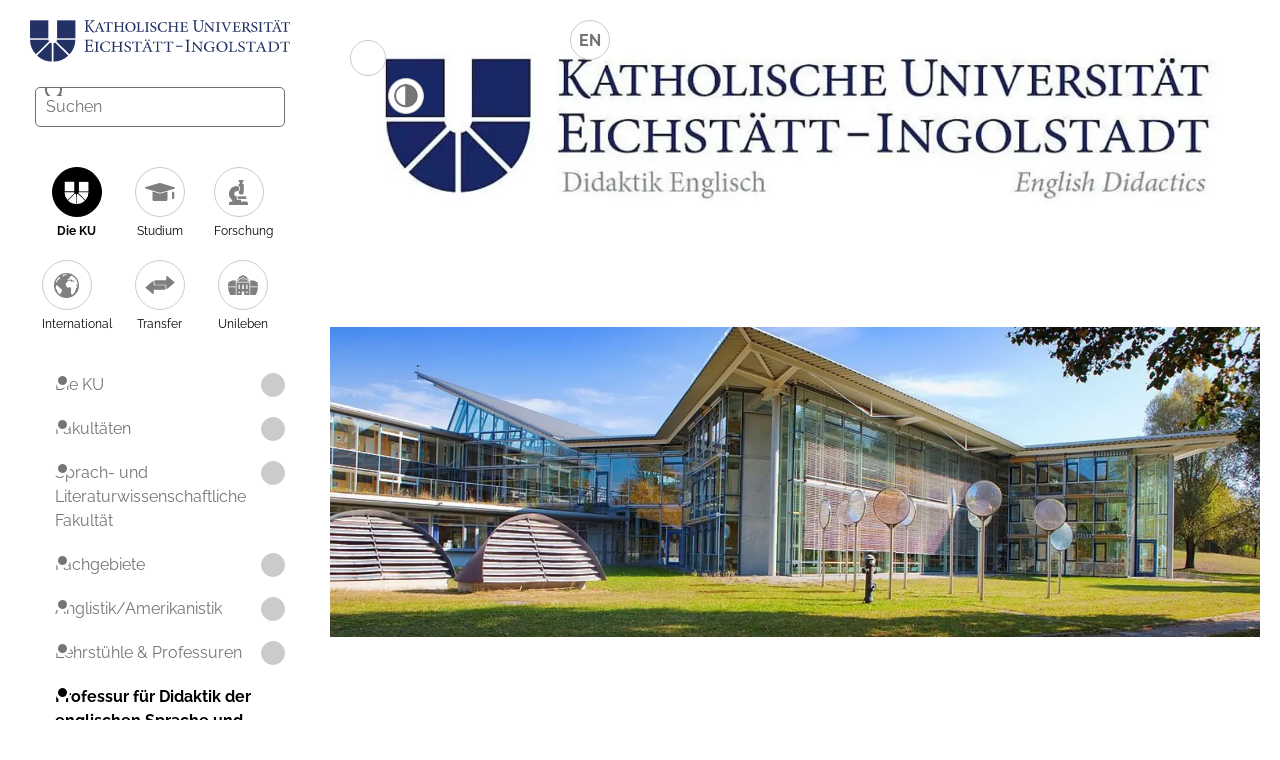

--- FILE ---
content_type: text/html; charset=utf-8
request_url: https://www.ku.de/slf/anglistik-amerikanistik/didaktik-der-englischen-sprache-und-literatur/tagungen/fff21
body_size: 9838
content:
<!DOCTYPE html>
<html lang="de">
<head>

<meta charset="utf-8">
<!-- 
	********************************************************************************
	*                                                                *****  **     *
	*              TYPO3 by in2code.de - Wir leben TYPO3           ******  ****    *
	*                                                               *****  **      *
	* www.in2code.de / info(at)in2code(dot)de / +49 8031 8873983     *****         *
	*                                                                  **          *
	********************************************************************************

	This website is powered by TYPO3 - inspiring people to share!
	TYPO3 is a free open source Content Management Framework initially created by Kasper Skaarhoj and licensed under GNU/GPL.
	TYPO3 is copyright 1998-2026 of Kasper Skaarhoj. Extensions are copyright of their respective owners.
	Information and contribution at https://typo3.org/
-->


<link rel="icon" href="/_assets/a6bd65689fdffc828e742fa51212487d/Images/Assets/favicon.ico" type="image/vnd.microsoft.icon">
<title>Professur für Didaktik der englischen Sprache und Literatur – KU</title>
<meta http-equiv="x-ua-compatible" content="IE=edge">
<meta name="generator" content="TYPO3 CMS">
<meta name="viewport" content="width=device-width, initial-scale=1">
<meta name="robots" content="index,follow">
<meta name="author" content="Katholische Universität Eichstätt - Ingolstadt">
<meta property="og:title" content="Professur für Didaktik der englischen Sprache und Literatur">
<meta name="twitter:card" content="summary">
<meta name="apple-mobile-web-app-capable" content="no">







<script>
/*<![CDATA[*/
/*TS_inlineJS*/
            function css_browser_selector(u){var ua=u.toLowerCase(),is=function(t){return ua.indexOf(t)>-1},g="gecko",w="webkit",s="safari",c="chrome",o="opera",m="mobile",v=0,r=window.devicePixelRatio?(window.devicePixelRatio+"").replace(".","_"):"1";var res=[!/opera|webtv/.test(ua)&&/msie\s(\d+)/.test(ua)&&(v=RegExp.$1*1)?"ie ie"+v+(v==6||v==7?" ie67 ie678 ie6789":v==8?" ie678 ie6789":v==9?" ie6789 ie9m":v>9?" ie9m":""):/edge\/(\d+)\.(\d+)/.test(ua)&&(v=[RegExp.$1,RegExp.$2])?"ie ie"+v[0]+" ie"+v[0]+"_"+v[1]+" ie9m edge":/trident\/\d+.*?;\s*rv:(\d+)\.(\d+)\)/.test(ua)&&(v=[RegExp.$1,RegExp.$2])?"ie ie"+v[0]+" ie"+v[0]+"_"+v[1]+" ie9m":/firefox\/(\d+)\.(\d+)/.test(ua)&&(re=RegExp)?g+" ff ff"+re.$1+" ff"+re.$1+"_"+re.$2:is("gecko/")?g:is(o)?"old"+o+(/version\/(\d+)/.test(ua)?" "+o+RegExp.$1:/opera(\s|\/)(\d+)/.test(ua)?" "+o+RegExp.$2:""):is("konqueror")?"konqueror":is("blackberry")?m+" blackberry":is(c)||is("crios")?w+" "+c:is("iron")?w+" iron":!is("cpu os")&&is("applewebkit/")?w+" "+s:is("mozilla/")?g:"",is("android")?m+" android":"",is("tablet")?"tablet":"",is("opr/")?o:"",is("yabrowser")?"yandex":"",is("j2me")?m+" j2me":is("ipad; u; cpu os")?m+" chrome android tablet":is("ipad;u;cpu os")?m+" chromedef android tablet":is("iphone")?m+" ios iphone":is("ipod")?m+" ios ipod":is("ipad")?m+" ios ipad tablet":is("mac")?"mac":is("darwin")?"mac":is("webtv")?"webtv":is("win")?"win"+(is("windows nt 6.0")?" vista":""):is("freebsd")?"freebsd":is("x11")||is("linux")?"linux":"",r!="1"?" retina ratio"+r:"","js portrait"].join(" ");if(window.jQuery&&!window.jQuery.browser){window.jQuery.browser=v?{msie:1,version:v}:{}}return res}(function(d,w){var _c=css_browser_selector(navigator.userAgent);var h=d.documentElement;h.className+=" "+_c;var _d=_c.replace(/^\s*|\s*$/g,"").split(/ +/);w.CSSBS=1;for(var i=0;i<_d.length;i++){w["CSSBS_"+_d[i]]=1}var _de=function(v){return d.documentElement[v]||d.body[v]};if(w.jQuery){(function($){var p="portrait",l="landscape";var m="smartnarrow",mw="smartwide",t="tabletnarrow",tw="tabletwide",ac=m+" "+mw+" "+t+" "+tw+" pc";var $h=$(h);var to=0,cw=0;function CSSSelectorUpdateSize(){if(to!=0)return;try{var _cw=_de("clientWidth"),_ch=_de("clientHeight");if(_cw>_ch){$h.removeClass(p).addClass(l)}else{$h.removeClass(l).addClass(p)}if(_cw==cw)return;cw=_cw}catch(e){}to=setTimeout(CSSSelectorUpdateSize_,100)}function CSSSelectorUpdateSize_(){try{$h.removeClass(ac);$h.addClass(cw<=360?m:cw<=640?mw:cw<=768?t:cw<=1024?tw:"pc")}catch(e){}to=0}if(w.CSSBS_ie){setInterval(CSSSelectorUpdateSize,1e3)}else{$(w).on("resize orientationchange",CSSSelectorUpdateSize).trigger("resize")}$(w).load(CSSSelectorUpdateSize)})(w.jQuery)}})(document,window);

/*]]>*/
</script>

<!-- Vite Assets Start -->
<script type="module" src="/_assets/a6bd65689fdffc828e742fa51212487d/vite-output/main-CzGm661K.js"></script>
<link rel="stylesheet" href="/_assets/a6bd65689fdffc828e742fa51212487d/vite-output/main-DbAi3Y8O.css">
<!-- Vite Assets End -->
<link rel="canonical" href="https://www.ku.de/slf/anglistik-amerikanistik/didaktik-der-englischen-sprache-und-literatur/tagungen/fff21?tx_news_pi1%5BcurrentPage%5D=0&amp;cHash=c41fd0eccbc050b7530c30de1a6dbfcc"/>

<link rel="alternate" hreflang="de" href="https://www.ku.de/slf/anglistik-amerikanistik/didaktik-der-englischen-sprache-und-literatur/tagungen/fff21?tx_news_pi1%5BcurrentPage%5D=0&amp;cHash=c41fd0eccbc050b7530c30de1a6dbfcc"/>
<link rel="alternate" hreflang="en-US" href="https://www.ku.de/en/slf/anglistik-amerikanistik/lehrstuehle-professuren/professorship-of-english-didactics/tagungen/fff21?tx_news_pi1%5BcurrentPage%5D=0&amp;cHash=c41fd0eccbc050b7530c30de1a6dbfcc"/>
<link rel="alternate" hreflang="x-default" href="https://www.ku.de/slf/anglistik-amerikanistik/didaktik-der-englischen-sprache-und-literatur/tagungen/fff21?tx_news_pi1%5BcurrentPage%5D=0&amp;cHash=c41fd0eccbc050b7530c30de1a6dbfcc"/>
<!-- This site is optimized with the Yoast SEO for TYPO3 plugin - https://yoast.com/typo3-extensions-seo/ -->
<script type="application/ld+json">[{"@context":"https:\/\/www.schema.org","@type":"BreadcrumbList","itemListElement":[{"@type":"ListItem","position":1,"item":{"@id":"https:\/\/www.ku.de\/","name":"Katholische Universit\u00e4t Eichst\u00e4tt-Ingolstadt"}},{"@type":"ListItem","position":2,"item":{"@id":"https:\/\/www.ku.de\/hauptmenue","name":"Hauptmen\u00fc"}},{"@type":"ListItem","position":3,"item":{"@id":"https:\/\/www.ku.de\/die-ku","name":"Die KU"}},{"@type":"ListItem","position":4,"item":{"@id":"https:\/\/www.ku.de\/die-ku\/fakultaeten","name":"Fakult\u00e4ten"}},{"@type":"ListItem","position":5,"item":{"@id":"https:\/\/www.ku.de\/slf","name":"Sprach- und Literaturwissenschaftliche Fakult\u00e4t"}},{"@type":"ListItem","position":6,"item":{"@id":"https:\/\/www.ku.de\/slf\/fachgebiete","name":"Fachgebiete"}},{"@type":"ListItem","position":7,"item":{"@id":"https:\/\/www.ku.de\/slf\/anglistik-amerikanistik","name":"Anglistik\/Amerikanistik"}},{"@type":"ListItem","position":8,"item":{"@id":"https:\/\/www.ku.de\/slf\/anglistik-amerikanistik\/lehrstuehle-professuren","name":"Lehrst\u00fchle & Professuren"}},{"@type":"ListItem","position":9,"item":{"@id":"https:\/\/www.ku.de\/slf\/anglistik-amerikanistik\/didaktik-der-englischen-sprache-und-literatur","name":"Professur f\u00fcr Didaktik der englischen Sprache und Literatur"}}]}]</script>
</head>
<body class="page352">


<div class="site-wrapper">
    
    
    <div class="header" role="banner">
        <div class="header__content">
            <div class="header__logo">
                <a href="/" class="logo" title="Katholische Universit&auml;t Eichst&auml;tt - Ingolstadt"><img src="/_assets/a6bd65689fdffc828e742fa51212487d/Images/Assets/logo.svg" width="300" height="49" alt="Logo der Katholischen Universit&auml;t Eichst&auml;tt - Ingolstadt" title="Katholische Universit&auml;t Eichst&auml;tt - Ingolstadt"></a>
            </div>
            <button class="header__mobile-toggle" title="Men&uuml; umschalten" aria-label="Men&uuml; umschalten">
                <span>title="Men&uuml; umschalten</span>
            </button>
        </div>


        <div class="header__outer">
            <div class="header__inner">
                
    
        <div class="language-nav"><a href="/en/slf/anglistik-amerikanistik/lehrstuehle-professuren/professorship-of-english-didactics/tagungen/fff21?tx_news_pi1%5BcurrentPage%5D=0&amp;cHash=c41fd0eccbc050b7530c30de1a6dbfcc" target="_self" title="Sprache wechseln" class="language-nav__toggle language-nav__toggle--link">
                en
            </a></div>
    

                
    
    
    
        
            
        
    
        
            
        
    
        
    
        
    
        
    
        
    
    
        <form id="search-form-352" class="header-search header-search--shrinked" method="get" action="https://www.ku.de/suche#tx-solr-search" data-suggest="https://www.ku.de/?type=7384" data-suggest-header="Beste Suchergebnisse" accept-charset="utf-8">
            <div class="header-search__container">
                <input type="search" id="header-search-352" placeholder="Suchen" class="tx-solr-q js-solr-q tx-solr-suggest header-search__input" name="tx_solr[q]" value="" autocomplete="off" aria-label="Suche">
                <button class="header-search__close hidden" type="button" title="Suchbegriff l&ouml;schen" aria-label="Suchbegriff l&ouml;schen"></button>
                <button class="header-search__submit" type="submit" title="Absenden" aria-label="Absenden"></button>
            </div>
        </form>
    

                
    
        
            <div id="js-main-nav" class="main-nav">
                
    
        
            
        
    
        
    
        
    
        
    
        
    
        
    
    <ul class="main-nav-list main-nav-list--first main-nav-list--activated">
        
            
                    
                
            <li class="main-nav-list__item main-nav-list__item--active">
                
                        <div class="main-nav-list__item-wrapper">
                            <a href="/die-ku" title="Seite Die KU aufrufen">
                                
                                    <div class="main-nav-list__item-image main-nav-list__item-image--active">
                                        <img alt="Symbol der Seite Die KU" src="/fileadmin/Navigation_Icons/die_ku_weiss.svg" width="27" height="24">
                                    </div>
                                
                                <span>Die KU</span>
                            </a>
                            
                        </div>
                    
            </li>
        
            
                    
                
            <li class="main-nav-list__item">
                
                        <div class="main-nav-list__item-wrapper">
                            <a href="/studium" title="Seite Studium aufrufen">
                                
                                    <div class="main-nav-list__item-image main-nav-list__item-image--normal">
                                        <img alt="Symbol der Seite Studium" src="/fileadmin/Navigation_Icons/studium.svg" width="30" height="18">
                                    </div>
                                
                                <span>Studium</span>
                            </a>
                            
                                <button title="Untermen&uuml; von Studium &ouml;ffnen" aria-label="Untermen&uuml; von Studium &ouml;ffnen"></button>
                            
                        </div>
                    
            </li>
        
            
                    
                
            <li class="main-nav-list__item">
                
                        <div class="main-nav-list__item-wrapper">
                            <a href="/forschung" title="Seite Forschung aufrufen">
                                
                                    <div class="main-nav-list__item-image main-nav-list__item-image--normal">
                                        <img alt="Symbol der Seite Forschung" src="/fileadmin/Navigation_Icons/forschung.svg" width="19" height="25">
                                    </div>
                                
                                <span>Forschung</span>
                            </a>
                            
                                <button title="Untermen&uuml; von Forschung &ouml;ffnen" aria-label="Untermen&uuml; von Forschung &ouml;ffnen"></button>
                            
                        </div>
                    
            </li>
        
            
                    
                
            <li class="main-nav-list__item">
                
                        <div class="main-nav-list__item-wrapper">
                            <a href="/international" title="Seite International aufrufen">
                                
                                    <div class="main-nav-list__item-image main-nav-list__item-image--normal">
                                        <img alt="Symbol der Seite International" src="/fileadmin/Navigation_Icons/international.svg" width="25" height="25">
                                    </div>
                                
                                <span>International</span>
                            </a>
                            
                                <button title="Untermen&uuml; von International &ouml;ffnen" aria-label="Untermen&uuml; von International &ouml;ffnen"></button>
                            
                        </div>
                    
            </li>
        
            
                    
                
            <li class="main-nav-list__item">
                
                        <div class="main-nav-list__item-wrapper">
                            <a href="/transfer" title="Seite Transfer aufrufen">
                                
                                    <div class="main-nav-list__item-image main-nav-list__item-image--normal">
                                        <img alt="Symbol der Seite Transfer" src="/fileadmin/Navigation_Icons/transfer.svg" width="30" height="18">
                                    </div>
                                
                                <span>Transfer</span>
                            </a>
                            
                                <button title="Untermen&uuml; von Transfer &ouml;ffnen" aria-label="Untermen&uuml; von Transfer &ouml;ffnen"></button>
                            
                        </div>
                    
            </li>
        
            
                    
                
            <li class="main-nav-list__item">
                
                        <div class="main-nav-list__item-wrapper">
                            <a href="/unileben" title="Seite Unileben aufrufen">
                                
                                    <div class="main-nav-list__item-image main-nav-list__item-image--normal">
                                        <img alt="Symbol der Seite Unileben" src="/fileadmin/Navigation_Icons/unileben.svg" width="30" height="20">
                                    </div>
                                
                                <span>Unileben</span>
                            </a>
                            
                                <button title="Untermen&uuml; von Unileben &ouml;ffnen" aria-label="Untermen&uuml; von Unileben &ouml;ffnen"></button>
                            
                        </div>
                    
            </li>
        
    </ul>

                
                    <ul class="main-nav-list main-nav-list--roadmap">
                        
    
        
            <li class="main-nav-list__item main-nav-list__item--parent">
                
                        <div class="main-nav-list__item-ajax-wrapper">
                            <a href="/die-ku" title="Seite Die KU aufrufen">
                                Die KU
                            </a>
                            
                                <button class="main-nav-list__item-toggle main-nav-list__item-toggle--close" title="Untermen&uuml; von Die KU schlie&szlig;en" aria-label="Untermen&uuml; von Die KU schlie&szlig;en"></button>
                            
                        </div>
                    
            </li>
        
            <li class="main-nav-list__item main-nav-list__item--parent">
                
                        <div class="main-nav-list__item-ajax-wrapper">
                            <a href="/die-ku/fakultaeten" title="Seite Fakult&auml;ten aufrufen">
                                Fakult&auml;ten
                            </a>
                            
                                <button class="main-nav-list__item-toggle main-nav-list__item-toggle--close" title="Untermen&uuml; von Fakult&auml;ten schlie&szlig;en" aria-label="Untermen&uuml; von Fakult&auml;ten schlie&szlig;en"></button>
                            
                        </div>
                    
            </li>
        
            <li class="main-nav-list__item main-nav-list__item--parent">
                
                        <div class="main-nav-list__item-ajax-wrapper">
                            <a href="/slf" title="Seite Sprach- und Literaturwissenschaftliche Fakult&auml;t aufrufen">
                                Sprach- und Literaturwissenschaftliche Fakult&auml;t
                            </a>
                            
                                <button class="main-nav-list__item-toggle main-nav-list__item-toggle--close" title="Untermen&uuml; von Sprach- und Literaturwissenschaftliche Fakult&auml;t schlie&szlig;en" aria-label="Untermen&uuml; von Sprach- und Literaturwissenschaftliche Fakult&auml;t schlie&szlig;en"></button>
                            
                        </div>
                    
            </li>
        
            <li class="main-nav-list__item main-nav-list__item--parent">
                
                        <div class="main-nav-list__item-ajax-wrapper">
                            <a href="/slf/fachgebiete" title="Seite Fachgebiete aufrufen">
                                Fachgebiete
                            </a>
                            
                                <button class="main-nav-list__item-toggle main-nav-list__item-toggle--close" title="Untermen&uuml; von Fachgebiete schlie&szlig;en" aria-label="Untermen&uuml; von Fachgebiete schlie&szlig;en"></button>
                            
                        </div>
                    
            </li>
        
            <li class="main-nav-list__item main-nav-list__item--parent">
                
                        <div class="main-nav-list__item-ajax-wrapper">
                            <a href="/slf/anglistik-amerikanistik" title="Seite Anglistik/Amerikanistik aufrufen">
                                Anglistik/Amerikanistik
                            </a>
                            
                                <button class="main-nav-list__item-toggle main-nav-list__item-toggle--close" title="Untermen&uuml; von Anglistik/Amerikanistik schlie&szlig;en" aria-label="Untermen&uuml; von Anglistik/Amerikanistik schlie&szlig;en"></button>
                            
                        </div>
                    
            </li>
        
            <li class="main-nav-list__item main-nav-list__item--parent">
                
                        <div class="main-nav-list__item-ajax-wrapper">
                            <a href="/slf/anglistik-amerikanistik/lehrstuehle-professuren" title="Seite Lehrst&uuml;hle &amp; Professuren aufrufen">
                                Lehrst&uuml;hle &amp; Professuren
                            </a>
                            
                                <button class="main-nav-list__item-toggle main-nav-list__item-toggle--close" title="Untermen&uuml; von Lehrst&uuml;hle &amp; Professuren schlie&szlig;en" aria-label="Untermen&uuml; von Lehrst&uuml;hle &amp; Professuren schlie&szlig;en"></button>
                            
                        </div>
                    
            </li>
        
            <li class="main-nav-list__item main-nav-list__item--parent main-nav-list__item--active" data-current>
                
                        <a href="/slf/anglistik-amerikanistik/didaktik-der-englischen-sprache-und-literatur" title="Seite Professur f&uuml;r Didaktik der englischen Sprache und Literatur aufrufen" data-current>
                            <strong>Professur f&uuml;r Didaktik der englischen Sprache und Literatur</strong>
                        </a>
                    
            </li>
        
    

                        
    
        
            <li class="main-nav-list__item">
                <div class="main-nav-list__item-ajax-wrapper">
                    <a href="/slf/anglistik-amerikanistik/lehrstuehle-professuren/slf/anglistik-amerikanistik/didaktik-der-englischen-sprache-und-literatur/news" title="Seite News aufrufen">
                        News
                    </a>
                    
                </div>
            </li>
        
            <li class="main-nav-list__item">
                <div class="main-nav-list__item-ajax-wrapper">
                    <a href="/slf/anglistik-amerikanistik/didaktik-der-englischen-sprache-und-literatur/faqs" title="Seite FAQs aufrufen">
                        FAQs
                    </a>
                    
                </div>
            </li>
        
            <li class="main-nav-list__item">
                <div class="main-nav-list__item-ajax-wrapper">
                    <a href="/slf/anglistik-amerikanistik/didaktik-der-englischen-sprache-und-literatur/team" title="Seite Team aufrufen">
                        Team
                    </a>
                    
                        <button class="main-nav-list__item-toggle" title="Untermen&uuml; von Team &ouml;ffnen" aria-label="Untermen&uuml; von Team &ouml;ffnen"></button>
                    
                </div>
            </li>
        
            <li class="main-nav-list__item">
                <div class="main-nav-list__item-ajax-wrapper">
                    <a href="/slf/anglistik-amerikanistik/didaktik-der-englischen-sprache-und-literatur/initiative" title="Seite Initiative aufrufen">
                        Initiative
                    </a>
                    
                </div>
            </li>
        
            <li class="main-nav-list__item">
                <div class="main-nav-list__item-ajax-wrapper">
                    <a href="/slf/anglistik-amerikanistik/didaktik-der-englischen-sprache-und-literatur/studium" title="Seite Studium &amp; Lehre aufrufen">
                        Studium &amp; Lehre
                    </a>
                    
                </div>
            </li>
        
            <li class="main-nav-list__item">
                <div class="main-nav-list__item-ajax-wrapper">
                    <a href="/slf/anglistik-amerikanistik/didaktik-der-englischen-sprache-und-literatur/forschung" title="Seite Forschung aufrufen">
                        Forschung
                    </a>
                    
                </div>
            </li>
        
            <li class="main-nav-list__item">
                <div class="main-nav-list__item-ajax-wrapper">
                    <a href="/slf/anglistik-amerikanistik/didaktik-der-englischen-sprache-und-literatur/tagungen" title="Seite Archiv aufrufen">
                        Archiv
                    </a>
                    
                        <button class="main-nav-list__item-toggle" title="Untermen&uuml; von Archiv &ouml;ffnen" aria-label="Untermen&uuml; von Archiv &ouml;ffnen"></button>
                    
                </div>
            </li>
        
            <li class="main-nav-list__item">
                <div class="main-nav-list__item-ajax-wrapper">
                    <a href="/slf/anglistik-amerikanistik/didaktik-der-englischen-sprache-und-literatur/change" title="Seite Change aufrufen">
                        Change
                    </a>
                    
                </div>
            </li>
        
    

                    </ul>
                
            </div>
        
    

    <script>
        const InitializeAjaxNavigation = function (){
            const $menuItems = document.querySelectorAll('#js-main-nav .main-nav-list > .main-nav-list__item button');
            Array.prototype.forEach.call($menuItems, function($menuItem){
                $menuItem.addEventListener('click', function (e){
                    handleAjaxClick(e, $menuItem);
                });
            });
        };

        const handleAjaxClick = function (event, $menuItem) {
            event.preventDefault();
            let ajaxActionUrl = $menuItem.parentNode.childNodes[1].href + '?type=999&currentPageUid={currentPage}';
            let $mainNav = document.querySelector('.main-nav');

            xhr = new XMLHttpRequest();
            xhr.open('GET', ajaxActionUrl);
            xhr.responseType = 'document';
            xhr.send();

            $mainNav.classList.add('main-nav--loading');

            xhr.onload = function () {
                if (this.status === 200) {
                    // remove click eventlistener from menuitem
                    $menuItem.removeEventListener('click', handleAjaxClick, false);
                    // change loaded content with menu stuff
                    document.querySelector('#js-main-nav').innerHTML = this.response.body.childNodes[0].innerHTML;
                    // initialize new navigation again
                    InitializeAjaxNavigation();
                } else {
                    console.error("Ajax loading canceled");
                }

                $mainNav.classList.remove('main-nav--loading');
            }
        }

        // prevent body from scrolling on mobile devices
        const mobilePreventScroll = function () {
            // if mobile prevent body from scrolling
            let $body = document.querySelector('body');
            let $header = document.querySelector('.header');

            if(window.innerWidth > 575) {
                if($header.classList.contains('header--open')) {
                    allowScrolling($body);
                }
            } else {
                if($header.classList.contains('header--open')) {
                    lockScrolling($body);
                } else {
                    allowScrolling($body);
                }
            }
        }

        function debounce(func, wait = 100) {
            let timeout;
            return function (...args) {
                clearTimeout(timeout);
                timeout = setTimeout(() => {
                    func.apply(this, args);
                }, wait);
            };
        }

        const InitializeResize = function (){
            const debouncedResize = debounce(function (){
                mobilePreventScroll();
            }, 250);

            window.addEventListener('resize', debouncedResize);
        };

        const initializeAjaxMenu = function() {
            InitializeAjaxNavigation();
            InitializeResize();
        };

        // check if document is ready
        if (document.readyState != 'loading') {
            initializeAjaxMenu();
        } else {
            document.addEventListener('DOMContentLoaded', initializeAjaxMenu);
        }
    </script>

                
    
        <ul class="quicklinks">
            
                
                        <li class="quicklinks__item">
                            <a href="https://www.ku.de/intranet" title="Seite Intranet aufrufen">
                                Intranet
                            </a>
                        </li>
                    
            
                
                        <li class="quicklinks__item">
                            <a href="/bibliothek" title="Seite Bibliothek aufrufen">
                                Bibliothek
                            </a>
                        </li>
                    
            
                
                        <li class="quicklinks__item">
                            <a href="https://campus.ku.de/studienangebot/" title="Seite KU.Campus aufrufen">
                                KU.Campus
                            </a>
                        </li>
                    
            
                
                        <li class="quicklinks__item">
                            <a href="https://elearn.ku.de/" title="Seite elearn.KU aufrufen">
                                elearn.KU
                            </a>
                        </li>
                    
            
                
                        <li class="quicklinks__item">
                            <a href="https://exchange.ku.de/" title="Seite mail.KU aufrufen">
                                mail.KU
                            </a>
                        </li>
                    
            
                
                        <li class="quicklinks__item">
                            <a href="/unileben/campus-und-umfeld/lageplan" title="Seite Lageplan aufrufen">
                                Lageplan
                            </a>
                        </li>
                    
            
        </ul>
    

            </div>
        </div>
    </div>


    <!--TYPO3SEARCH_begin-->
    
    
    

    <div id="maincontent" class="main" role="main">
        <div class="main__outer">
            
    
        <div class="language-nav"><a href="/en/slf/anglistik-amerikanistik/lehrstuehle-professuren/professorship-of-english-didactics/tagungen/fff21?tx_news_pi1%5BcurrentPage%5D=0&amp;cHash=c41fd0eccbc050b7530c30de1a6dbfcc" target="_self" title="Sprache wechseln" class="language-nav__toggle language-nav__toggle--link">
                en
            </a></div>
    

            <div class="main__inner">
                <div class="main__content">
                    
                    
                        

        
    
<div id="c7945" class="frame frame--type-image frame-layout-0 frame--spacing-top-none frame--spacing-bottom-full">
    
    
    
        
            
    
        
    


        
    
    
    
    
            
        

    
            
                <div class="grid">
                    
                        
                            
                                <div class="grid__column grid__column--sm-12">
                                    

<figure class="image">
    
            
                    
    
    
    
    
    
    
    
    <picture>
        <source srcset="/fileadmin/_processed_/2/6/csm_csm_Unbenannt_5910b96cc1_e57143078f.webp" media="(max-width: 575px)"></source>
        <source srcset="/fileadmin/_processed_/2/6/csm_csm_Unbenannt_5910b96cc1_2cb1bd4941.webp" media="(min-width: 576px) AND (max-width: 768px)"></source>
        <source srcset="/fileadmin/_processed_/2/6/csm_csm_Unbenannt_5910b96cc1_f434184556.webp" media="(min-width: 769px) AND (max-width: 1200px)"></source>
        <source srcset="/fileadmin/_processed_/2/6/csm_csm_Unbenannt_5910b96cc1_dfb4030b79.webp" media="(min-width: 1201px)"></source>
        <img data-caption="" alt="KU Logo Edu" src="/fileadmin/_processed_/2/6/csm_csm_Unbenannt_5910b96cc1_e2f6f6b487.webp" width="950" height="211">
    </picture>


                
        
    
</figure>



                                </div>
                            
                        
                    
                </div>
            
        

    
</div>



        
    
<div id="c7947" class="frame frame--type-image frame-layout-0 frame--spacing-top-none frame--spacing-bottom-full">
    
    
    
        
            
    
        
    


        
    
    
    
    
            
        

    
            
                <div class="grid">
                    
                        
                            
                                <div class="grid__column grid__column--sm-12">
                                    

<figure class="image">
    
            
                    
    
    
    
    
    
    
    
    <picture>
        <source srcset="/fileadmin/_processed_/c/1/csm_1115997_img_8696kleiner_26a0af0eea.webp" media="(max-width: 575px)"></source>
        <source srcset="/fileadmin/_processed_/c/1/csm_1115997_img_8696kleiner_03cd6737a9.webp" media="(min-width: 576px) AND (max-width: 768px)"></source>
        <source srcset="/fileadmin/_processed_/c/1/csm_1115997_img_8696kleiner_5e343df22c.webp" media="(min-width: 769px) AND (max-width: 1200px)"></source>
        <source srcset="/fileadmin/_processed_/c/1/csm_1115997_img_8696kleiner_fad478d5e9.webp" media="(min-width: 1201px)"></source>
        <img data-caption="" alt="Seitenanfang" src="/fileadmin/_processed_/c/1/csm_1115997_img_8696kleiner_e9b48c2f78.webp" width="1140" height="380">
    </picture>


                
        
    
</figure>



                                </div>
                            
                        
                    
                </div>
            
        

    
</div>



        
    
<div id="c7903" class="frame frame--type-header frame-layout-0 frame--spacing-top-none frame--spacing-bottom-full">
    
    
    
        
            
    
        
            

    
            <h3>          Professur f&uuml;r Didaktik der englischen Sprache und Literatur</h3>
        



            
    


        
    


        
    
    
    
</div>



        
    
<div id="c174687" class="frame frame--type-news_pi1 frame-layout-0 frame--spacing-top-none frame--spacing-bottom-full">
    
    
    
        
            
    


        
    
    

        
        
                

    
    <!--TYPO3SEARCH_end-->
    
            <div class="news-list" id="news-container-174687">
                
                        
                        
                            
    
            
            <div class="news-newslist">
                

<div class="news-list-item card card--linked" itemscope="itemscope" itemtype="http://schema.org/Article">
    

    
        <div class="news-list-item__image">
            <figure class="image">
                
                    
                        
                                <img alt="Cover" src="/fileadmin/_processed_/1/e/csm_Ziel_Gesundheit_3bcfae4568.webp" width="218" height="218">
                            
                    
                    
                    
                
            </figure>
        </div>
    

    <div class="news-list-item__content">
        <span class="news-list-item__date">
            <time itemprop="datePublished" datetime="2026-01-22">
                22. Januar 2026
            </time>
        </span>

        <h3 class="news-headline">
            <a title="Out now: &ldquo;Lost for Words - Recognizing and Preventing Xenoglossophobia&rdquo; von Prof. Dr. Dr. Heiner B&ouml;ttger und Bianca H&ouml;ppner" href="/slf/aktuelles/nachrichten/out-now-lost-for-words-recognizing-and-preventing-xenoglossophobia-von-prof-dr-dr-heiner-boettger-und-bianca-hoeppner">
                <span itemprop="headline">Out now: &ldquo;Lost for Words - Recognizing and Preventing Xenoglossophobia&rdquo; von Prof. Dr. Dr. Heiner B&ouml;ttger und Bianca H&ouml;ppner</span>
            </a>
        </h3>

        <div class="news-list-item__teaser">
            
                
                        <div itemprop="description"><p>Das Buchkapitel des Sammelbands &ldquo;Ziel Gesundheit: Gesundes Lehren und Lernen von Fremdsprachen" mit der Herausgeberin Dr. Magdalena Rozenberg befasst sich mit den Hintergr&uuml;nden, Auspr&auml;gungen sowie&hellip;</p>
                        </div>
                    
            
        </div>
    </div>
</div>


            </div>
        

                        
                        
                            <div class="page-navigation">
                                

                            </div>
                        
                    
            </div>
        
    <!--TYPO3SEARCH_begin-->



            

    
    
</div>



        
    
<div id="c9146" class="frame frame--type-textpic frame-layout-0 frame--spacing-top-none frame--spacing-bottom-full">
    
    
    
        
            
    
        
    


        
    
    

        
            
<figure class="image image--float-right image--horizontal ">
    
            
                    
<img data-caption="" alt="a" src="/fileadmin/_processed_/9/7/csm_csm_16607__1__0d0166bb1b_5ee46f2d92.webp" width="591" height="333">


                
        
    
</figure>



        

        <h5><a href="https://www.ku.de/slf/anglistik-amerikanistik/didaktik-der-englischen-sprache-und-literatur/news" target="_blank">News </a></h5>
<p>Aktuelles rund um die Professur.</p>
<p>Alle n&ouml;tigen Informationen, Nachrichten und Wissenswertes vom Englischdidaktik-Studium sowie von den&nbsp;Lehrenden - permanent aktualisiert.<br> &nbsp;</p>

    
    
</div>



        
    
<div id="c9157" class="frame frame--type-textpic frame-layout-0 frame--spacing-top-none frame--spacing-bottom-full">
    
    
    
        
            
    
        
    


        
    
    

        
            
<figure class="image image--float-right image--horizontal ">
    
            
                    
<img data-caption="" alt="Bild Team" src="/fileadmin/_processed_/c/c/csm_Download_ab3f2bf0cf.webp" width="593" height="333">


                
        
    
</figure>



        

        <p><a href="/slf/anglistik-amerikanistik/didaktik-der-englischen-sprache-und-literatur/team"><strong>Team</strong></a></p>
<p>Hier finden Sie Informationen zu Prof. Dr. Dr. Heiner B&ouml;ttger &amp; Team.</p>
<p>Alle Informationen zu den Teammitgliedern, ihre Adressen, Sprechstunden und Lehr- und Forschungst&auml;tigkeiten. Dazu Informationen zu den Qualifikanden der Englischdidaktik.</p>
<p><img class="icon-arrow-right" src="/_assets/a6bd65689fdffc828e742fa51212487d/CkEditor/arrowicon/icons/arrow-icon-trigger-blue.svg" alt="arrow right icon"><a href="/slf/anglistik-amerikanistik/didaktik-der-englischen-sprache-und-literatur/team">mehr Informationen</a></p>

    
    
</div>



        
    
<div id="c131594" class="frame frame--type-textpic frame-layout-0 frame--spacing-top-none frame--spacing-bottom-full">
    
    
    
        
            
    
        
    


        
    
    

        
            
<figure class="image image--float-right image--horizontal ">
    
            
                    
<img data-caption="" alt="Logo" src="/fileadmin/_processed_/a/1/csm_LAI_Banner_6a2df28d78.webp" width="593" height="333">


                
        
    
</figure>



        

        <p><a href="/slf/anglistik-amerikanistik/didaktik-der-englischen-sprache-und-literatur/initiative"><strong>Initiative</strong></a></p>
<p>Das aktuelle Projekt der Professur: <i>Fight The Fear Factor</i> - eine Initiative gegen <i>English Language Anxiety</i></p>
<p><img class="icon-arrow-right" src="/_assets/a6bd65689fdffc828e742fa51212487d/CkEditor/arrowicon/icons/arrow-icon-trigger-blue.svg" alt="arrow right icon"><a href="/slf/anglistik-amerikanistik/didaktik-der-englischen-sprache-und-literatur/initiative">mehr Informationen</a></p>

    
    
</div>



        
    
<div id="c9149" class="frame frame--type-textpic frame-layout-0 frame--spacing-top-none frame--spacing-bottom-full">
    
    
    
        
            
    
        
    


        
    
    

        
            
<figure class="image image--float-right image--horizontal ">
    
            
                    
<img data-caption="" alt="Bild Studium" src="/fileadmin/_processed_/e/8/csm_Download__1__caf8622412.webp" width="595" height="334">


                
        
    
</figure>



        

        <h5><a href="https://www.ku.de/slf/anglistik-amerikanistik/didaktik-der-englischen-sprache-und-literatur/studium" target="_blank">Studium</a></h5>
<p>Informationen zu Studienverlauf, Lehrveranstaltungen, Praktika und wissenschaftlichen Arbeiten.</p>
<p>Alle wesentlichen Fragen zum Studium der Fachdidaktik Englisch werden beantwortet. Lohnend und zeitsparend, bevor bei speziellen F&auml;llen die zust&auml;ndigen Lehrenden gerne weiterhelfen.</p>

    
    
</div>



        
    
<div id="c67433" class="frame frame--type-textpic frame-layout-0 frame--spacing-top-none frame--spacing-bottom-full">
    
    
    
        
            
    
        
    


        
    
    

        
            
<figure class="image image--float-right image--horizontal ">
    
            
                    
                    
                    <a href="/fileadmin/_processed_/1/2/csm_csm_shutterstock_420798184_ade7d5e21b_4e1761f5cb.webp" title="" class="lightbox" data-lightbox="lightbox-gallery-67433">
                        
<img data-caption="" alt="a" src="/fileadmin/_processed_/1/2/csm_csm_shutterstock_420798184_ade7d5e21b_8413fb984c.webp" width="591" height="332">


                    </a>
                
        
    
</figure>



        

        <h5><a href="https://www.ku.de/slf/anglistik-amerikanistik/didaktik-der-englischen-sprache-und-literatur/faqs" target="_blank">FAQs</a></h5>
<p>Antworten auf Fragen, die in Sprechstunden und per Mail am h&auml;ufigsten gestellt werden.</p>
<p>Die Inhalte&nbsp;werden&nbsp;permanent aktualisiert,&nbsp;betreffen u.a. den Studienverlauf allgemein, die Belegung der Module und die Staatsexamensvorbereitung.</p>

    
    
</div>



        
    
<div id="c9150" class="frame frame--type-textpic frame-layout-0 frame--spacing-top-none frame--spacing-bottom-full">
    
    
    
        
            
    
        
    


        
    
    

        
            
<figure class="image image--float-right image--horizontal ">
    
            
                    
<img data-caption="" alt="Bild Forschung" src="/fileadmin/_processed_/0/8/csm_Download__10__6874d0cd69.webp" width="595" height="335">


                
        
    
</figure>



        

        <h5><a href="https://www.ku.de/slf/anglistik-amerikanistik/didaktik-der-englischen-sprache-und-literatur/forschung" target="_blank">Forschung</a></h5>
<p>Informationen zur Forschungslinie der Professur und aus dem LEAR-Lab.</p>
<p>Die spezielle Ausrichtung der Forschung in der Englischdidaktik bildet die Grundlage f&uuml;r eigene Qualifikationsstufen auf allen Ebenen. Die Lekt&uuml;re der Website bildet die Grundlage f&uuml;r ein Gespr&auml;ch &uuml;ber m&ouml;glich BA-/MA-/Dissertations- und Habilitationsthemen.</p>
<p>Heiner B&ouml;ttgers LEAR-Lab<sup>&copy;&nbsp;</sup>forscht an den Grenzbereichen der Englischdidaktik und ber&uuml;cksichtigt insbesondere die <em>language educational neurosciences</em>.</p>

    
    
</div>



        
    
<div id="c9578" class="frame frame--type-textpic frame-layout-0 frame--spacing-top-none frame--spacing-bottom-full">
    
    
    
        
            
    
        
    


        
    
    

        
            
<figure class="image image--float-right image--horizontal ">
    
            
                    
<img data-caption="" alt="Bild Tagungen" src="/fileadmin/_processed_/f/b/csm_Download__2__06a5a1d29c.webp" width="595" height="335">


                
        
    
</figure>



        

        <h5><a href="/slf/anglistik-amerikanistik/didaktik-der-englischen-sprache-und-literatur/tagungen">Archiv</a></h5>
<p>Informationen zu aktuellen und vergangenen Tagungen.</p>
<p>Die Professur veranstaltet durchschnittlich 2 Tagungen pro Kalenderjahr mit besonderen Themen der Englischdidaktik. Studierende, Lehrkr&auml;fte, alle KU-Mitglieder sowie alle Interessierten sind gern gesehene G&auml;ste. Die Anmeldungen erfolgen i.d.R. &uuml;ber diese Website.</p>

    
    
</div>



        
    
<div id="c126478" class="frame frame--type-textpic frame-layout-0 frame--spacing-top-none frame--spacing-bottom-full">
    
    
    
        
            
    
        
    


        
    
    

        
            
<figure class="image image--float-right image--horizontal ">
    
            
                    
<img data-caption="" alt="a" src="/fileadmin/_processed_/9/4/csm_Screenshot_2024-08-08_184436_6734f3c69f.webp" width="625" height="351">


                
        
    
</figure>



        

        <h5><a href="https://youtu.be/lz4d5lOvqqU" target="_blank" rel="noreferrer">Ziel</a></h5>
<p>"Es geht nicht darum zu beschreiben, wie Fremdsprachenunterricht heute ist, sondern wie er in 20 Jahren aussehen muss." (Hans Hunfeld, Emeritus der Professur)</p>
<p>Mehr <a href="https://youtu.be/lz4d5lOvqqU" target="_blank" rel="noreferrer">HIER</a>.</p>

    
    
</div>



        
    
<div id="c70208" class="frame frame--type-textpic frame-layout-0 frame--spacing-top-none frame--spacing-bottom-full">
    
    
    
        
            
    
        
    


        
    
    

        
            
<figure class="image image--float-right image--horizontal ">
    
            
                    
<img data-caption="" title="a" alt="a" src="/fileadmin/_processed_/6/a/csm_Kultus_4a6d5d795e.webp" width="591" height="332">


                
        
    
</figure>



        

        <h5><a href="/slf/anglistik-amerikanistik/didaktik-der-englischen-sprache-und-literatur/change">Change</a></h5>
<p>Nachhaltige Erfolge in der Englischdidaktik sind eher selten.</p>
<p>In einigen Aspekten konnte und wird die Professur die Lehr-/Lernlandschaft in Bayern und dar&uuml;ber hinaus jedoch ver&auml;ndern.</p>

    
    
</div>



        
    
<div id="c9162" class="frame frame--type-text frame-layout-0 frame--spacing-top-none frame--spacing-bottom-full">
    
    
    
        
            
    
        
    


        
    
    

        <p>&copy; Professur f&uuml;r Didaktik der englischen Sprache und Literatur - Eichst&auml;tt 2025</p>

    
    
</div>


                    
                </div>
                
    
	 <!--TYPO3SEARCH_end-->
	<button id="contrastswitch" class="footer__contrastswitch" aria-label="Kontrastansicht">
			<img class="footer__contrastswitch" src="/_assets/a6bd65689fdffc828e742fa51212487d/Icons/contrast.svg" width="100" height="100" alt="">
	</button>

	<button class="footer__to-top-link" title="Zum Seitenanfang scrollen" aria-label="Zum Seitenanfang scrollen">
		<svg class="footer__to-top-link-icon" xmlns="http://www.w3.org/2000/svg" viewbox="0 0 24 24">
			<title>Zum Seitenanfang scrollen</title>
			<path d="M20.016 12L12 20.016 3.984 12l1.453-1.406 5.578 5.578V3.984h1.969v12.188l5.625-5.578z" fill="currentColor"></path>
		</svg>
	</button>
	<div class="footer">
		
			<div class="footer__content">
				
					<a href="/die-ku/kontakt" title="Seite Kontakt aufrufen" class="footer__link">
						Kontakt
					</a>
				
					<a href="/impressum" title="Seite Impressum aufrufen" class="footer__link">
						Impressum
					</a>
				
					<a href="/datenschutz" title="Seite Datenschutz aufrufen" class="footer__link">
						Datenschutz
					</a>
				
					<a href="/barrierefreiheit" title="Seite Barrierefreiheit aufrufen" class="footer__link">
						Barrierefreiheit
					</a>
				
					<a href="/die-ku/organisation/kommunikation-marketing" title="Seite Presse aufrufen" class="footer__link">
						Presse
					</a>
				
					<a href="/die-ku/stellenangebote" title="Seite Stellenangebote aufrufen" class="footer__link">
						Stellenangebote
					</a>
				
					<a href="/notfall" title="Seite Hilfe im Notfall aufrufen" class="footer__link">
						Hilfe im Notfall
					</a>
				
					<a href="https://stiftungku.hintbox.de/" target="_blank" rel="noreferrer" title="Seite Hinweisgeberschutzgesetz aufrufen" class="footer__link">
						Hinweisgeberschutzgesetz
					</a>
				
			</div>
			<div class="footer__socialmedia">
				<ul>
					<li>
						<a href="https://www.linkedin.com/school/unieichstaett/" target="_blank" rel="noopener" title="LinkedIn">
							<img src="/_assets/a6bd65689fdffc828e742fa51212487d/vite-output/icons/socialmedia/linkedin_gray.svg" alt="LinkedIn" class="icon-default">
							<img src="/_assets/a6bd65689fdffc828e742fa51212487d/vite-output/icons/socialmedia/linkedin_color.svg" alt="LinkedIn" class="icon-hover">
						</a>
					</li>
					<li>
						<a href="https://www.instagram.com/uni.eichstaett" target="_blank" rel="noopener" title="Instagram">
							<img src="/_assets/a6bd65689fdffc828e742fa51212487d/vite-output/icons/socialmedia/instagram_gray.svg" alt="Instagram" class="icon-default">
							<img src="/_assets/a6bd65689fdffc828e742fa51212487d/vite-output/icons/socialmedia/instagram_color.svg" alt="Instagram" class="icon-hover">
						</a>
					</li>
					<li>
						<a href="https://www.facebook.com/uni.eichstaett" target="_blank" rel="noopener" title="Facebook">
							<img src="/_assets/a6bd65689fdffc828e742fa51212487d/vite-output/icons/socialmedia/facebook_gray.svg" alt="Facebook" class="icon-default">
							<img src="/_assets/a6bd65689fdffc828e742fa51212487d/vite-output/icons/socialmedia/facebook_color.svg" alt="Facebook" class="icon-hover">
						</a>
					</li>
					<li>
						<a href="https://www.youtube.com/unieichstaett" target="_blank" rel="noopener" title="Youtube">
							<img src="/_assets/a6bd65689fdffc828e742fa51212487d/vite-output/icons/socialmedia/youtube_gray.svg" alt="YouTube" class="icon-default">
							<img src="/_assets/a6bd65689fdffc828e742fa51212487d/vite-output/icons/socialmedia/youtube_color.svg" alt="YouTube" class="icon-hover">
						</a>
					</li>
				</ul>
			</div>
		
	</div>
	 <!--TYPO3SEARCH_begin-->


            </div>
        </div>
    </div>

    <!--TYPO3SEARCH_end-->
</div>
<script src="/typo3temp/assets/compressed/merged-c1a346fa1ad9ae9da64f10cd836259f8-6075bbfba5d5424576a775e0f548fd16.js?1768394477"></script>
<script src="/typo3temp/assets/compressed/Form.min-2e38181d3e713bc6d8a97c86ae45377a.js?1768394476" defer></script>
<script>
/*<![CDATA[*/
/*TS_inlineFooter*/
<!-- Matomo -->
var _paq = window._paq || [];
_paq.push(['trackPageView']);
_paq.push(['enableLinkTracking']);
(function() {
    var u="https://analytics.ku.de/piwik/"; _paq.push(['setTrackerUrl', u+'matomo.php']);
    _paq.push(['setSiteId', '1']);
    var d=document, g=d.createElement('script'), s=d.getElementsByTagName('script')[0];
    g.type='text/javascript';g.async=true;g.defer=true;g.src=u+'matomo.js';
    s.parentNode.insertBefore(g,s);
})();
<!-- End Matomo Code -->

/*]]>*/
</script>


</body>
</html>

--- FILE ---
content_type: image/svg+xml
request_url: https://www.ku.de/_assets/a6bd65689fdffc828e742fa51212487d/CkEditor/arrowicon/icons/arrow-icon-trigger-blue.svg
body_size: 171
content:
<svg data-name="Layer 1" xmlns="http://www.w3.org/2000/svg" viewBox="0 0 23.73 24">
    <path fill="#232F66" d="M23.73 12 0 24V0Z"/>
</svg>
